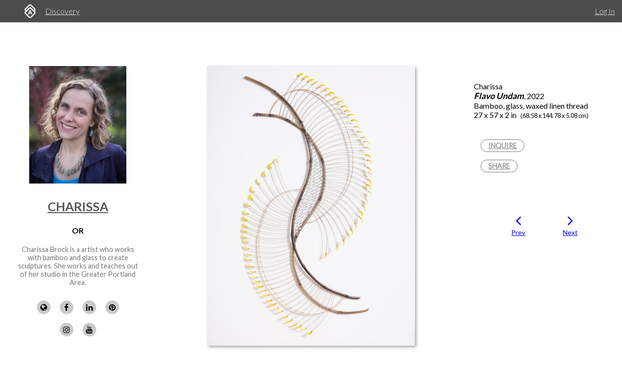

--- FILE ---
content_type: text/html; charset=utf-8
request_url: https://www.artworkarchive.com/profile/charissa/artwork/flavo-undam
body_size: 8577
content:
<!DOCTYPE html>
<html lang='en'>
<head>
<meta content='text/html; charset=UTF-8' http-equiv='Content-Type'>
<meta content='width=device-width, initial-scale=1.0' name='viewport'>
<meta content='IE=edge,chrome=1' http-equiv='X-UA-Compatible'>
<meta content='no-cache' name='turbolinks-cache-control'>
<meta content='cMMVBriD44Q5tnGwOOsuMjsbinscKAopFzJYtquD9Jk' name='google-site-verification'>
<meta content='kf00uq3c3z08p2k5gk5y9s9at2nr1o' name='facebook-domain-verification'>
<link rel="shortcut icon" type="image/x-icon" href="https://d2juybermts1ho.cloudfront.net/favicon2.ico" />
<title>Flavo Undam by Charissa | Artwork Archive</title>
<meta name="description" content="Flavo Undam by Charissa">
<meta name="twitter:site_name" content="Artwork Archive">
<meta name="twitter:site" content="@artworkarchive">
<meta name="twitter:card" content="summary">
<meta name="twitter:description" content="Flavo Undam by Charissa">
<meta name="twitter:image" content="https://assets.artworkarchive.com/image/upload/t_jpg_medium/v1/user_30969/Flavo_Undam_xbgtqt.jpg">
<meta property="og:url" content="https://www.artworkarchive.com/profile/charissa/artwork/flavo-undam">
<meta property="og:site_name" content="Artwork Archive">
<meta property="og:title" content="Flavo Undam by Charissa">
<meta property="og:image" content="https://assets.artworkarchive.com/image/upload/t_jpg_medium/v1/user_30969/Flavo_Undam_xbgtqt.jpg">
<meta property="og:description" content="Flavo Undam by Charissa">
<meta property="og:type" content="website">
<meta name="image" content="https://assets.artworkarchive.com/image/upload/t_jpg_medium/v1/user_30969/Flavo_Undam_xbgtqt.jpg">
<meta name="csrf-param" content="authenticity_token" />
<meta name="csrf-token" content="Z9KvOXbR17WDA/0EO6CozzU4O+LINRvaFbp1ZFXirjEXoNyqdA7l91k8M5p2QGACpYqqcnu5U5AcPCWoZK0i2g==" />
<script>
  window.userType = 'unauthed';
</script>
<!-- CSS -->
<link href='//fonts.googleapis.com/css?family=Lato:300,400,700|Oswald|Questrial' rel='stylesheet' type='text/css'>
<link href='//fonts.googleapis.com/css2?family=Crimson+Text:wght@400;600;700&amp;family=DM+Sans:wght@400;500;600;700&amp;display=swap' rel='stylesheet' type='text/css'>
<link rel="stylesheet" media="screen" href="//cdnjs.cloudflare.com/ajax/libs/font-awesome/4.7.0/css/font-awesome.css" />
<link rel="stylesheet" media="screen" href="//cdnjs.cloudflare.com/ajax/libs/spinkit/1.2.5/spinkit.min.css" />
<link rel="stylesheet" media="screen" href="//cdnjs.cloudflare.com/ajax/libs/lightgallery/1.3.9/css/lightgallery.min.css" />
<link rel="stylesheet" media="screen" href="//cdnjs.cloudflare.com/ajax/libs/notie/3.9.4/notie.min.css" />
<link rel="stylesheet" media="screen" href="//cdnjs.cloudflare.com/ajax/libs/jquery-dropdown/2.0.3/jquery.dropdown.min.css" />
<link rel="stylesheet" media="screen" href="//cdnjs.cloudflare.com/ajax/libs/flatpickr/4.6.11/flatpickr.min.css" />
<link rel="stylesheet" media="screen" href="https://cdnjs.cloudflare.com/ajax/libs/leaflet/0.7.7/leaflet.css" />
<link rel="stylesheet" media="screen" href="https://cdnjs.cloudflare.com/ajax/libs/leaflet.markercluster/0.4.0/MarkerCluster.Default.css" />
<link rel="stylesheet" media="screen" href="https://cdnjs.cloudflare.com/ajax/libs/leaflet.markercluster/0.4.0/MarkerCluster.css" />
<link rel="stylesheet" media="screen" href="https://cdnjs.cloudflare.com/ajax/libs/hopscotch/0.2.7/css/hopscotch.min.css" />
<link rel="stylesheet" media="screen" href="//cdnjs.cloudflare.com/ajax/libs/slick-carousel/1.8.1/slick.min.css" />
<link rel="stylesheet" media="screen" href="//cdnjs.cloudflare.com/ajax/libs/slick-carousel/1.8.1/slick-theme.min.css" />
<link rel="stylesheet" media="all" href="https://d2juybermts1ho.cloudfront.net/assets/application-ab71580b38e072f34ab52c3af77d94b87909a24f2563c2ed1811202cafe521e7.css" data-turbolinks-track="reload" />
<!-- Javascript -->
<script src="//cdnjs.cloudflare.com/polyfill/v3/polyfill.min.js"></script>
<script src="//cdnjs.cloudflare.com/ajax/libs/modernizr/2.8.3/modernizr.min.js"></script>
<script src="//cdnjs.cloudflare.com/ajax/libs/jquery/3.6.1/jquery.min.js"></script>
<script src="//cdnjs.cloudflare.com/ajax/libs/jquery-placeholder/2.3.1/jquery.placeholder.min.js"></script>
<script src="//cdnjs.cloudflare.com/ajax/libs/freewall/1.0.5/freewall.min.js"></script>
<script src="//cdnjs.cloudflare.com/ajax/libs/jquery.imagesloaded/4.1.2/imagesloaded.pkgd.min.js"></script>
<script src="//cdnjs.cloudflare.com/ajax/libs/flatpickr/4.6.11/flatpickr.min.js"></script>
<script src="https://cdnjs.cloudflare.com/ajax/libs/leaflet/0.7.7/leaflet.js"></script>
<script src="https://cdnjs.cloudflare.com/ajax/libs/leaflet.markercluster/0.4.0/leaflet.markercluster.js"></script>
<script src="https://cdnjs.cloudflare.com/ajax/libs/hopscotch/0.2.7/js/hopscotch.min.js"></script>
<script src="//cdnjs.cloudflare.com/ajax/libs/slick-carousel/1.8.1/slick.min.js"></script>
<!-- Landing Layout Specific -->
<script src="//cdnjs.cloudflare.com/ajax/libs/hogan.js/3.0.2/hogan.min.js"></script>
<script src="//cdnjs.cloudflare.com/ajax/libs/parallax.js/1.4.2/parallax.min.js"></script>
<!-- Tailwind CSS -->
<link rel="stylesheet" media="all" href="https://d2juybermts1ho.cloudfront.net/assets/landing-ff032c86b25760199ddb8f9a7e7148f1a65a092ded58e2f3d8b6e9296bee2c2c.css" data-turbolinks-track="reload" />
<!-- End Landing Layout Specific -->

<!-- user only javascript -->
<script data-website-id='dd4b64ce-5caf-4252-bcd6-a7877da10b73' src='https://cloud.umami.is/script.js'></script>
<script id="mcjs">!function(c,h,i,m,p){m=c.createElement(h),p=c.getElementsByTagName(h)[0],m.async=1,m.src=i,p.parentNode.insertBefore(m,p)}(document,"script","https://chimpstatic.com/mcjs-connected/js/users/1146e995703c55968fcb65dd3/33598b963f9955580f6ea7098.js");</script>

<script>
  (function(i,s,o,g,r,a,m){i['GoogleAnalyticsObject']=r;i[r]=i[r]||function(){
  (i[r].q=i[r].q||[]).push(arguments)},i[r].l=1*new Date();a=s.createElement(o),
  m=s.getElementsByTagName(o)[0];a.async=1;a.src=g;m.parentNode.insertBefore(a,m)
  })(window,document,'script','//www.google-analytics.com/analytics.js','ga');
  ga('create', 'UA-25217456-1', 'artworkarchive.com');
  ga('set', 'anonymizeIp', true);
  
  // Google tag (gtag.js), GA4
  var script = document.createElement('script');
  script.src = 'https://www.googletagmanager.com/gtag/js?id=G-847H6W6X10';
  script.async = true;
  document.head.appendChild(script);
  window.dataLayer = window.dataLayer || [];
  function gtag(){dataLayer.push(arguments);}
  gtag('js', new Date());
  gtag('config', 'G-847H6W6X10');
</script>

<script>
  // Mixpanel
  (function(e,a){if(!a.__SV){var b=window;try{var c,l,i,j=b.location,g=j.hash;c=function(a,b){return(l=a.match(RegExp(b+"=([^&]*)")))?l[1]:null};g&&c(g,"state")&&(i=JSON.parse(decodeURIComponent(c(g,"state"))),"mpeditor"===i.action&&(b.sessionStorage.setItem("_mpcehash",g),history.replaceState(i.desiredHash||"",e.title,j.pathname+j.search)))}catch(m){}var k,h;window.mixpanel=a;a._i=[];a.init=function(b,c,f){function e(b,a){var c=a.split(".");2==c.length&&(b=b[c[0]],a=c[1]);b[a]=function(){b.push([a].concat(Array.prototype.slice.call(arguments,
  0)))}}var d=a;"undefined"!==typeof f?d=a[f]=[]:f="mixpanel";d.people=d.people||[];d.toString=function(b){var a="mixpanel";"mixpanel"!==f&&(a+="."+f);b||(a+=" (stub)");return a};d.people.toString=function(){return d.toString(1)+".people (stub)"};k="disable time_event track track_pageview track_links track_forms register register_once alias unregister identify name_tag set_config reset people.set people.set_once people.unset people.increment people.append people.union people.track_charge people.clear_charges people.delete_user".split(" ");
  for(h=0;h<k.length;h++)e(d,k[h]);a._i.push([b,c,f])};a.__SV=1.2;b=e.createElement("script");b.type="text/javascript";b.async=!0;b.src="undefined"!==typeof MIXPANEL_CUSTOM_LIB_URL?MIXPANEL_CUSTOM_LIB_URL:"file:"===e.location.protocol&&"//cdn.mxpnl.com/libs/mixpanel-2-latest.min.js".match(/^\/\//)?"https://cdn.mxpnl.com/libs/mixpanel-2-latest.min.js":"//cdn.mxpnl.com/libs/mixpanel-2-latest.min.js";c=e.getElementsByTagName("script")[0];c.parentNode.insertBefore(b,c)}})(document,window.mixpanel||[]);
  mixpanel.init("3342a4c352eb403592ac52b08c16b406");
</script>

<script>
  // FB Pixel
  !function(f,b,e,v,n,t,s){if(f.fbq)return;n=f.fbq=function(){n.callMethod?
  n.callMethod.apply(n,arguments):n.queue.push(arguments)};if(!f._fbq)f._fbq=n;
  n.push=n;n.loaded=!0;n.version='2.0';n.queue=[];t=b.createElement(e);t.async=!0;
  t.src=v;s=b.getElementsByTagName(e)[0];s.parentNode.insertBefore(t,s)}(window,
  document,'script','//connect.facebook.net/en_US/fbevents.js');
  fbq('init', '186529985017980');
</script>

<script src="https://d2juybermts1ho.cloudfront.net/assets/application-171992f16716670e9a023ee259dfa6c335573a8d86eeb96c2636e28110e8a78c.js" data-turbolinks-track="reload" data-cookieconsent="ignore"></script>
<!-- Must be after application js. -->
<script type="text/javascript">$.cloudinary.config({"api_key":678172942458693,"cloud_name":"artwork-archive","private_cdn":true,"secure_distribution":"assets.artworkarchive.com"});</script>
<script>
  (function(i,s,o,g,r,a,m){i['ProfitWellObject']=r;i[r]=i[r]||function(){  (i[r].q=i[r].q||[]).push(arguments)},i[r].l=1*new Date();a=s.createElement(o),  m=s.getElementsByTagName(o)[0];a.async=1;a.src=g;m.parentNode.insertBefore(a,m);  })(window,document,'script','https://dna8twue3dlxq.cloudfront.net/js/profitwell.js','profitwell');
  profitwell('auth_token', '4c018f01884e8d82282a3ca8963cde5b');
</script>

</head>
<body class='controller_profile action_piece' oncontextmenu='return false;' ondragstart='return false;'>
<noscript><img height="1" width="1" style="display:none" src="https://www.facebook.com/tr?id=186529985017980&ev=PageView&noscript=1"/></noscript>
<script>
  // Track pageview on each Turbolinks navigation
  if (typeof ga !== 'undefined') {
    ga('send', 'pageview');
  }
  if (typeof fbq !== 'undefined') {
    fbq('track', "PageView");
  }
</script>

<section id='content-landing'>
<div id='content-landing-body' role='main'>

<div class='' id='profile-top-bar'>
<div class='row long'>
<div class='small-12 columns'>
<div class='profile-mobile-menu pull-left'>
<a aria-label='Toggle Menu' class='profile-mobile-menu-toggle' data-jq-dropdown='.profile-responsive-menu' href='#'>
<i class='fa fa-bars'></i>
</a>
<div class='profile-responsive-list'>
<div class='jq-dropdown profile-responsive-menu'>
<ul class='jq-dropdown-menu'>
<li><a class="" href="/profile/charissa/portfolio">Portfolio</a></li>
<li><a class="" href="/profile/charissa/about">About</a></li>
<li><a class="" href="/profile/charissa/collections">Collections</a></li>

</ul>
</div>
</div>
</div>
<ul class='inline-list profile-top-bar-account-menu'>
<li><a href="/logins/sign_in">Log In</a></li>
</ul>
<div class='profile-logo-area'>
<a class="hide-for-small-only" aria-label="Artwork Archive Home Page" href="/"><img class="pull-left" aria-label="Artwork Archive Logo" alt="Artwork Archive Logo" src="https://d2juybermts1ho.cloudfront.net/assets/layout/aa_icon_white-b3b59301cd5f2e2777e6534e6f9746b3b45212ef7f652feab88f22a5e521b711.png" />
</a><ul class='inline-list'>
<li><a href="/discovery">Discovery</a></li>
</ul>
</div>
</div>
</div>
</div>

<div class='' id='public-piece-page'>
<div class='row long'>
<div class='medium-4 large-3 columns'>
<div id='profile-sidebar'>
<a href="/profile/charissa"><img alt="Charissa" class="profile-user-image" src="https://d1zdxptf8tk3f9.cloudfront.net/artist_30969/info/medium/Charissa_imgp0128a.jpg?1568732026" />
</a><div class='profile-name-and-links'>
<h3 class='profile-name'><a href="/profile/charissa">Charissa</a></h3>
<h4 class='profile-location'>OR</h4>
<p class='short-about'>Charissa Brock is a artist who works with bamboo and glass to create sculptures. She works and teaches out of her studio in the Greater Portland Area. </p>
<div class='public-social-links'>
<ul class='inline-list no-pad'>
<li>
<a target="_blank" title="Website" rel="noopener noreferrer" href="http://www.charissabrock"><i class='fa fa-globe'></i>
</a></li>
<li>
<a target="_blank" title="Facebook" rel="noopener noreferrer" href="https://www.facebook.com/charissa.brock"><i class='fa fa-facebook'></i>
</a></li>
<li>
<a target="_blank" title="LinkedIn" rel="noopener noreferrer" href="https://www.linkedin.com/in/charissa-brock-7315ba8/"><i class='fa fa-linkedin'></i>
</a></li>
<li>
<a target="_blank" title="Pinterest" rel="noopener noreferrer" href="https://www.pinterest.com/bamboosculpture/"><i class='fa fa-pinterest'></i>
</a></li>
<li>
<a target="_blank" title="Instagram" rel="noopener noreferrer" href="https://www.instagram.com/bamboosculpture/"><i class='fa fa-instagram'></i>
</a></li>
<li>
<a target="_blank" title="YouTube" rel="noopener noreferrer" href="https://youtube.com/channel/UC1aoONdgltVFvrmnPp46pzw"><i class='fa fa-youtube'></i>
</a></li>
</ul>
</div>
<a class="button hollow secondary contact-artist-button js-profile-email-modal" rel="nofollow" aria-label="Message" href="#">Message</a>
</div>
<div id='profile-sidebar-menu'>
<ul class='no-bullet'>
<li><a class="" href="/profile/charissa/portfolio">Portfolio</a></li>
<li><a class="" href="/profile/charissa/about">About</a></li>
<li><a class="" href="/profile/charissa/collections">Collections</a></li>

</ul>
</div>
</div>
<script>
  $('.js-profile-email-modal').featherlight('/inbound_message/charissa?message_type=general_message&request_source=from_profile',{
    closeOnClick: false
  });
</script>

</div>
<div class='medium-8 large-9 columns'>
<div class='row' id='profile-piece-show'>
<div class='large-8 columns'>
<div class='row gutter-collapse piece-thumbs'>
<div class='small-12 columns pad-bottom-large'>
<a class="gallery-item" href="https://assets.artworkarchive.com/image/upload/t_jpg_profile_2000/v1/user_30969/Flavo_Undam_xbgtqt"><img alt="Flavo Undam by Charissa " class="primary-image" src="https://assets.artworkarchive.com/image/upload/t_jpg_large/v1/user_30969/Flavo_Undam_xbgtqt" />
</a><div class='image-caption'></div>
</div>
<div class='row small-up-2 medium-up-3 large-up-4'>
<div class='column column-block pad-bottom'>
<a class="gallery-item" title="Flavo Undam by Charissa " href="https://assets.artworkarchive.com/image/upload/t_jpg_profile_2000/v1/user_30969/Flavo_Undam_detail_vjqqa8"><img alt="Flavo Undam by Charissa " class="additional-image" src="https://assets.artworkarchive.com/image/upload/t_square_crop_small/v1/user_30969/Flavo_Undam_detail_vjqqa8.jpg" />
</a></div>
</div>
</div>
</div>
<div class='large-4 columns'>
<div class='public-piece-info-tombstone'>
<ul class='no-bullet'>
<li>
Charissa
</li>
<li><span class='bold italic large-font'>Flavo Undam</span>, 2022
</li>
<li>
Bamboo,  glass, waxed linen thread
</li>
<li>
27 x 57 x 2 in
<span class='small-font pad-left'>
(68.58 x 144.78 x 5.08 cm)
</span>
</li>
</ul>
<ul class='no-bullet pad-top-large public-filter-buttons'>
<li>
<a class="secondary hollow button contact-artist-piece js-profile-piece-email-modal" rel="nofollow" href="#">Inquire
</a></li>
<li>
<div class='js-share-toggle'>
<a class='secondary button hollow' href='#'>
Share
</a>
</div>
</li>
</ul>
<div class='share-container clearfix hidden-visibility' style='position:relative;left:-99999999px'>
<nav aria-label='Social Media share blog post' role='navigation'>
<ul class='rrssb-buttons clearfix'>
<li class='rrssb-facebook'>
<!-- Replace with your URL. For best results, make sure you page has the proper FB Open Graph tags in header: https://developers.facebook.com/docs/opengraph/howtos/maximizing-distribution-media-content/ -->
<a class='popup' href='https://www.facebook.com/sharer/sharer.php?u=https://www.artworkarchive.com/profile/charissa/artwork/flavo-undam'>
<span class='rrssb-icon'>
<svg viewbox='0 0 29 29' xmlns='http://www.w3.org/2000/svg'>
<title>Facebook logo</title>
<path d='M26.4 0H2.6C1.714 0 0 1.715 0 2.6v23.8c0 .884 1.715 2.6 2.6 2.6h12.393V17.988h-3.996v-3.98h3.997v-3.062c0-3.746 2.835-5.97 6.177-5.97 1.6 0 2.444.173 2.845.226v3.792H21.18c-1.817 0-2.156.9-2.156 2.168v2.847h5.045l-.66 3.978h-4.386V29H26.4c.884 0 2.6-1.716 2.6-2.6V2.6c0-.885-1.716-2.6-2.6-2.6z'></path>
</svg>
</span>
<span class='rrssb-text'>facebook</span>
<span class='sr-only'>Share this blog post via Facebook</span>
</a>
</li>
<li class='rrssb-twitter'>
<!-- Replace href with your Meta and URL information -->
<a class='popup' href='https://twitter.com/intent/tweet?text=Flavo%20Undam%20from%20Charissa%20https://www.artworkarchive.com/profile/charissa/artwork/flavo-undam'>
<span class='rrssb-icon'>
<svg viewbox='0 0 28 28' xmlns='http://www.w3.org/2000/svg'>
<title>Twitter logo</title>
<path d='M24.253 8.756C24.69 17.08 18.297 24.182 9.97 24.62a15.093 15.093 0 0 1-8.86-2.32c2.702.18 5.375-.648 7.507-2.32a5.417 5.417 0 0 1-4.49-3.64c.802.13 1.62.077 2.4-.154a5.416 5.416 0 0 1-4.412-5.11 5.43 5.43 0 0 0 2.168.387A5.416 5.416 0 0 1 2.89 4.498a15.09 15.09 0 0 0 10.913 5.573 5.185 5.185 0 0 1 3.434-6.48 5.18 5.18 0 0 1 5.546 1.682 9.076 9.076 0 0 0 3.33-1.317 5.038 5.038 0 0 1-2.4 2.942 9.068 9.068 0 0 0 3.02-.85 5.05 5.05 0 0 1-2.48 2.71z'></path>
</svg>
</span>
<span class='rrssb-text'>twitter</span>
<span class='sr-only'>Share this blog post via Twitter</span>
</a>
</li>
<li class='rrssb-linkedin'>
<!-- Replace href with your meta and URL information -->
<a class='popup' href='http://www.linkedin.com/shareArticle?mini=true&amp;url=https://www.artworkarchive.com/profile/charissa/artwork/flavo-undam&amp;title=Flavo Undam from Charissa'>
<span class='rrssb-icon'>
<svg viewbox='0 0 28 28' xmlns='http://www.w3.org/2000/svg'>
<title>LinkedIn logo</title>
<path d='M25.424 15.887v8.447h-4.896v-7.882c0-1.98-.71-3.33-2.48-3.33-1.354 0-2.158.91-2.514 1.802-.13.315-.162.753-.162 1.194v8.216h-4.9s.067-13.35 0-14.73h4.9v2.087c-.01.017-.023.033-.033.05h.032v-.05c.65-1.002 1.812-2.435 4.414-2.435 3.222 0 5.638 2.106 5.638 6.632zM5.348 2.5c-1.676 0-2.772 1.093-2.772 2.54 0 1.42 1.066 2.538 2.717 2.546h.032c1.71 0 2.77-1.132 2.77-2.546C8.056 3.593 7.02 2.5 5.344 2.5h.005zm-2.48 21.834h4.896V9.604H2.867v14.73z'></path>
</svg>
</span>
<span class='rrssb-text'>linkedin</span>
<span class='sr-only'>Share blog post via LinkedIn</span>
</a>
</li>
<li class='rrssb-email'>
<!-- Replace subject with your message using URL Encoding: http://meyerweb.com/eric/tools/dencoder/ -->
<a href="/cdn-cgi/l/email-protection#[base64]">
<span class='rrssb-icon'>
<svg viewbox='0 0 28 28' xmlns='http://www.w3.org/2000/svg'>
<title>Email logo</title>
<path d='M20.11 26.147c-2.335 1.05-4.36 1.4-7.124 1.4C6.524 27.548.84 22.916.84 15.284.84 7.343 6.602.45 15.4.45c6.854 0 11.8 4.7 11.8 11.252 0 5.684-3.193 9.265-7.398 9.3-1.83 0-3.153-.934-3.347-2.997h-.077c-1.208 1.986-2.96 2.997-5.023 2.997-2.532 0-4.36-1.868-4.36-5.062 0-4.75 3.503-9.07 9.11-9.07 1.713 0 3.7.4 4.6.972l-1.17 7.203c-.387 2.298-.115 3.3 1 3.4 1.674 0 3.774-2.102 3.774-6.58 0-5.06-3.27-8.994-9.304-8.994C9.05 2.87 3.83 7.545 3.83 14.97c0 6.5 4.2 10.2 10 10.202 1.987 0 4.09-.43 5.647-1.245l.634 2.22zM16.647 10.1c-.31-.078-.7-.155-1.207-.155-2.572 0-4.596 2.53-4.596 5.53 0 1.5.7 2.4 1.9 2.4 1.44 0 2.96-1.83 3.31-4.088l.592-3.72z'></path>
</svg>
</span>
<span class='rrssb-text'>email</span>
<span class='sr-only'>Share this blog post via email</span>
</a>
</li>
</ul>
</nav>

</div>
</div>
<script data-cfasync="false" src="/cdn-cgi/scripts/5c5dd728/cloudflare-static/email-decode.min.js"></script><script>
  $('.js-profile-piece-email-modal').featherlight('/inbound_message/charissa?message_type=piece_inquire&piece=flavo-undam&request_source=from_profile', {
    closeOnClick: false
  });
  $('.js-profile-purchase-request-modal').featherlight('/inbound_message/charissa?message_type=purchase_request&piece=flavo-undam&request_source=from_profile', {
    closeOnClick: false
  });
</script>

<div class='row public-piece-nav-header'>
<div class='medium-8 medium-offset-2 columns'>
<div class='row small-up-2'>
<div class='column column-block'>
<div class='public-previous'>
<a href="/profile/charissa/artwork/green-flower-charissa"><i class='fa fa-angle-left'></i>
<div class='small-font'>
Prev
</div>
</a></div>
</div>
<div class='columns column-block'>
<div class='public-next'>
<a href="/profile/charissa/artwork/coruscent-lucem"><i class='fa fa-angle-right'></i>
<div class='small-font'>
Next
</div>
</a></div>
</div>
</div>
</div>
</div>
</div>
</div>
<div class='row'>
<div class='large-8 last columns'>
<section class="external_link_security"><p></p></section>
<div class='public-piece-additional-info'>
<ul class='no-bullet'>
<li>
<span class='small-font'>Subject Matter:</span>
Ocean waves, flight, bird, fish, skeleton
</li>
<li>
<span class='small-font'>Current Location:</span>
<a target="_blank" rel="noopener noreferrer" href="http://viewpointsgallerymaui.com/b/">Viewpoints gallery</a>
</li>
</ul>
</div>
</div>
</div>
<section aria-labelledby='more-works-title' class='additional-works'>
<div class='row public-other-pieces'>
<div class='medium-12 columns'>
<h2 class='subheader' id='more-works-title' style='font-size: 1.2em;margin-bottom: 1em;'>
Other Work From <a href="/profile/charissa">Charissa</a>
</h2>
</div>
<div class='small-12 columns'>
<div class='loader'>
<div class='sk-cube-grid'>
<div class='sk-cube sk-cube1'></div>
<div class='sk-cube sk-cube2'></div>
<div class='sk-cube sk-cube3'></div>
<div class='sk-cube sk-cube4'></div>
<div class='sk-cube sk-cube5'></div>
<div class='sk-cube sk-cube6'></div>
<div class='sk-cube sk-cube7'></div>
<div class='sk-cube sk-cube8'></div>
<div class='sk-cube sk-cube9'></div>
</div>
</div>

<div class='public-images-container'>
<div class='public-images'>
<div class='public-page-thumb' itemscope itemtype='https://schema.org/VisualArtwork'>
<a itemprop="url" href="/profile/charissa/artwork/ventus-corvallis-2"><figure>
<img itemprop="image" alt="Ventus Corvallis 2 by Charissa" class="" src="https://assets.artworkarchive.com/image/upload/t_jpg_medium_width/v1/user_30969/Ventus_Convallis_2_pqtcmp.jpg" />
<figcaption itemprop='name' style='color: #666; font-style: italic;'>Ventus Corvallis 2</figcaption>
</figure>
</a></div>
<div class='public-page-thumb' itemscope itemtype='https://schema.org/VisualArtwork'>
<a itemprop="url" href="/profile/charissa/artwork/green-flower-charissa"><figure>
<img itemprop="image" alt="Green Flower" class="" src="https://assets.artworkarchive.com/image/upload/t_jpg_medium_width/v1/user_30969/Green_Flower_ydexom.jpg" />
<figcaption itemprop='name' style='color: #666; font-style: italic;'>Green Flower</figcaption>
</figure>
</a></div>
<div class='public-page-thumb' itemscope itemtype='https://schema.org/VisualArtwork'>
<a itemprop="url" href="/profile/charissa/artwork/medium-blue-flower-charissa-1f1e5e"><figure>
<img itemprop="image" alt="Medium Blue Flower" class="" src="https://assets.artworkarchive.com/image/upload/t_jpg_medium_width/v1/user_30969/Medium_Blue_Flower_piwpks.jpg" />
<figcaption itemprop='name' style='color: #666; font-style: italic;'>Medium Blue Flower</figcaption>
</figure>
</a></div>
<div class='public-page-thumb' itemscope itemtype='https://schema.org/VisualArtwork'>
<a itemprop="url" href="/profile/charissa/artwork/small-blue-flower-charissa"><figure>
<img itemprop="image" alt="Small Blue Flower" class="" src="https://assets.artworkarchive.com/image/upload/t_jpg_medium_width/v1/user_30969/Small_Blue_Flower_blbfoz.jpg" />
<figcaption itemprop='name' style='color: #666; font-style: italic;'>Small Blue Flower</figcaption>
</figure>
</a></div>
<div class='public-page-thumb' itemscope itemtype='https://schema.org/VisualArtwork'>
<a itemprop="url" href="/profile/charissa/artwork/single-shell-sculptural-lamp-style-2-wider-bamboo-strips"><figure>
<img itemprop="image" alt="Single shell sculptural lamp, style 2 (wider bamboo strips) by Charissa" class="" src="https://assets.artworkarchive.com/image/upload/t_jpg_medium_width/v1/user_30969/Spiral_Lamp_2_No_Ambient_duqpdu.jpg" />
<figcaption itemprop='name' style='color: #666; font-style: italic;'>Single shell sculptural lamp, style 2 (wider bamboo strips)</figcaption>
</figure>
</a></div>
<div class='public-page-thumb' itemscope itemtype='https://schema.org/VisualArtwork'>
<a itemprop="url" href="/profile/charissa/artwork/sunset-blossom-1"><figure>
<img itemprop="image" alt="Sunset Blossom 1 by Charissa" class="" src="https://assets.artworkarchive.com/image/upload/t_jpg_medium_width/v1/user_30969/Sunset_blossom_1_kmkmmh.jpg" />
<figcaption itemprop='name' style='color: #666; font-style: italic;'>Sunset Blossom 1</figcaption>
</figure>
</a></div>
<div class='public-page-thumb' itemscope itemtype='https://schema.org/VisualArtwork'>
<a itemprop="url" href="/profile/charissa/artwork/calta-undam"><figure>
<img itemprop="image" alt="Calta Undam by Charissa" class="" src="https://assets.artworkarchive.com/image/upload/t_jpg_medium_width/v1/user_30969/Calta_Undam_ul50eu.jpg" />
<figcaption itemprop='name' style='color: #666; font-style: italic;'>Calta Undam</figcaption>
</figure>
</a></div>
<div class='public-page-thumb' itemscope itemtype='https://schema.org/VisualArtwork'>
<a itemprop="url" href="/profile/charissa/artwork/coruscent-lucem"><figure>
<img itemprop="image" alt="Coruscent Lucem by Charissa" class="" src="https://assets.artworkarchive.com/image/upload/t_jpg_medium_width/v1/user_30969/Coruscent_Lucem_dglihm.jpg" />
<figcaption itemprop='name' style='color: #666; font-style: italic;'>Coruscent Lucem</figcaption>
</figure>
</a></div>
<div class='public-page-thumb' itemscope itemtype='https://schema.org/VisualArtwork'>
<a itemprop="url" href="/profile/charissa/artwork/thadal-coruscis"><figure>
<img itemprop="image" alt="Thadal Coruscis by Charissa" class="" src="https://assets.artworkarchive.com/image/upload/t_jpg_medium_width/v1/user_30969/Thadal_Coruscis_xdc6h5.jpg" />
<figcaption itemprop='name' style='color: #666; font-style: italic;'>Thadal Coruscis</figcaption>
</figure>
</a></div>
<div class='public-page-thumb' itemscope itemtype='https://schema.org/VisualArtwork'>
<a itemprop="url" href="/profile/charissa/artwork/traveling-to-the-beyond"><figure>
<img itemprop="image" alt="Traveling to the Beyond by Charissa" class="" src="https://assets.artworkarchive.com/image/upload/t_jpg_medium_width/v1/user_30969/Charissa_Brock_210621_014_apahgd.jpg" />
<figcaption itemprop='name' style='color: #666; font-style: italic;'>Traveling to the Beyond</figcaption>
</figure>
</a></div>
</div>
</div>
</div>
</div>
</section>

<div class='row'>
<div class='medium-12 columns'>
<div class='text-center'>
<a class="see-all-link button hollow secondary" href="/profile/charissa">See all artwork from Charissa</a>
</div>
</div>
</div>
</div>
</div>
<div class='row long'>
<div class='medium-4 large-3 column'>
&nbsp;
</div>
<div class='medium-8 large-9 columns'>
<div id='profile-footer'>
<div class='row'>
<div class='small-12 columns'>
<p style='line-height: 1.5em'>Powered by <a href="https://www.artworkarchive.com" target="_blank">Artwork Archive</a></p>
</div>
</div>
</div>

</div>
</div>
</div>

</div>
</section>

<!-- Inside body -->
<script src="https://d2juybermts1ho.cloudfront.net/assets/zoom-vanilla.min-b35deb63fb2470ba07391e9502c31368179c5fe2e928b079ae5cacfa833a7318.js" data-turbolinks-track="reload"></script>

<div class="js-paloma-hook" data-palomaid="1769202443528">
  <script type="text/javascript">
    (function(){

      if ( !window['Paloma'] ) return true;
      Paloma.env = 'production';

      var id = "1769202443528",
          request = {"resource":"Discovery/Profile","action":"piece","params":{}};

      Paloma.engine.setRequest({
        id: id,
        resource: request.resource,
        action: request.action,
        params: request.params
      });

      var self  = document.querySelector("[data-palomaid='" + id + "']");
      if (self) self.parentNode.removeChild(self);

    })();
  </script>
</div>

</body>
</html>
